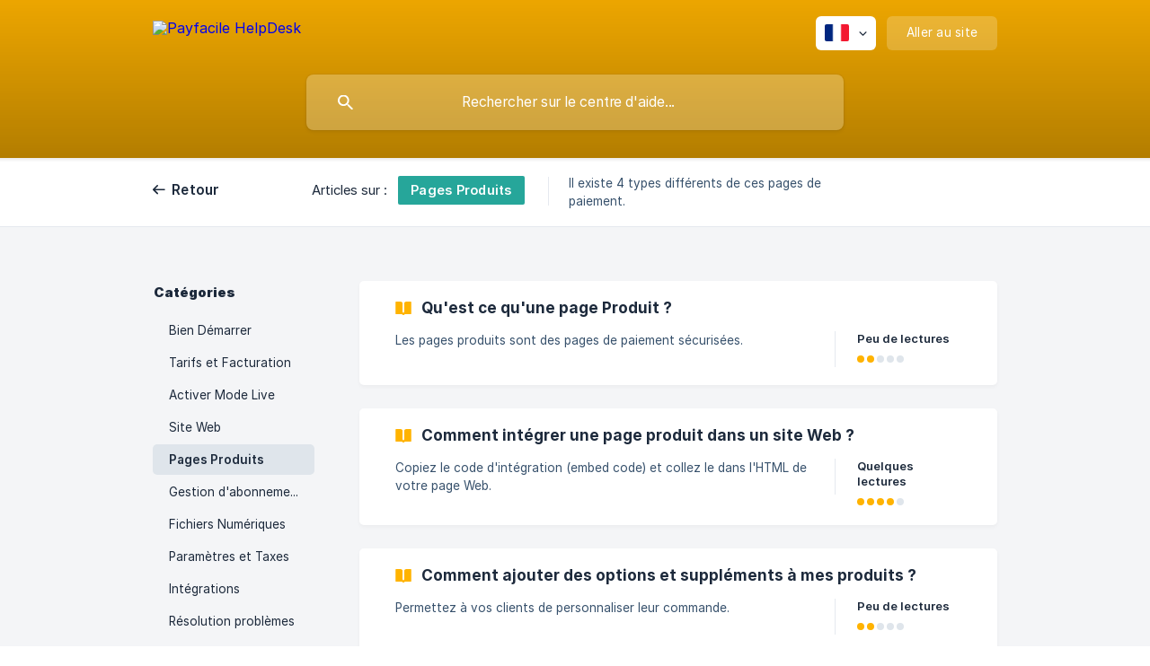

--- FILE ---
content_type: text/html; charset=utf-8
request_url: https://aide.payfacile.com/fr/category/pages-produits-7h322k/
body_size: 3700
content:
<!DOCTYPE html><html lang="fr" dir="ltr"><head><meta http-equiv="Content-Type" content="text/html; charset=utf-8"><meta name="viewport" content="width=device-width, initial-scale=1"><meta property="og:locale" content="fr"><meta property="og:site_name" content="Payfacile HelpDesk"><meta property="og:type" content="website"><link rel="icon" href="https://image.crisp.chat/avatar/website/9ce7feb6-ff58-4edf-9f2a-21a9f18cb1d4/512/?1768810223199" type="image/jpeg"><link rel="apple-touch-icon" href="https://image.crisp.chat/avatar/website/9ce7feb6-ff58-4edf-9f2a-21a9f18cb1d4/512/?1768810223199" type="image/jpeg"><meta name="msapplication-TileColor" content="#ffb300"><meta name="msapplication-TileImage" content="https://image.crisp.chat/avatar/website/9ce7feb6-ff58-4edf-9f2a-21a9f18cb1d4/512/?1768810223199"><style type="text/css">*::selection {
  background: rgba(255, 179, 0, .2);
}

.csh-theme-background-color-default {
  background-color: #ffb300;
}

.csh-theme-background-color-light {
  background-color: #F4F5F7;
}

.csh-theme-background-color-light-alpha {
  background-color: rgba(244, 245, 247, .4);
}

.csh-button.csh-button-accent {
  background-color: #ffb300;
}

.csh-article .csh-article-content article a {
  color: #ffb300;
}

.csh-article .csh-article-content article .csh-markdown.csh-markdown-title.csh-markdown-title-h1 {
  border-color: #ffb300;
}

.csh-article .csh-article-content article .csh-markdown.csh-markdown-code.csh-markdown-code-inline {
  background: rgba(255, 179, 0, .075);
  border-color: rgba(255, 179, 0, .2);
  color: #ffb300;
}

.csh-article .csh-article-content article .csh-markdown.csh-markdown-list .csh-markdown-list-item:before {
  background: #ffb300;
}</style><title>Pages Produits
 | Payfacile HelpDesk</title><script type="text/javascript">window.$crisp = [];

CRISP_WEBSITE_ID = "9ce7feb6-ff58-4edf-9f2a-21a9f18cb1d4";

CRISP_RUNTIME_CONFIG = {
  locale : "fr"
};

(function(){d=document;s=d.createElement("script");s.src="https://client.crisp.chat/l.js";s.async=1;d.getElementsByTagName("head")[0].appendChild(s);})();
</script><meta name="description" content="Il existe 4 types différents de ces pages de paiement."><meta property="og:title" content="Pages Produits"><meta property="og:description" content="Il existe 4 types différents de ces pages de paiement."><meta property="og:url" content="https://aide.payfacile.com/fr/category/pages-produits-7h322k/"><link rel="canonical" href="https://aide.payfacile.com/fr/category/pages-produits-7h322k/"><link rel="stylesheet" href="https://static.crisp.help/stylesheets/libs/libs.min.css?cab684e1a7bb62be3262de4a4981867d5" type="text/css"/><link rel="stylesheet" href="https://static.crisp.help/stylesheets/site/common/common.min.css?cb2eaf9866345a2d605e060f8c0501802" type="text/css"/><link rel="stylesheet" href="https://static.crisp.help/stylesheets/site/category/category.min.css?cb77073240782c46c09d2dd5b6abf473c" type="text/css"/><script src="https://static.crisp.help/javascripts/libs/libs.min.js?cc65891880bdd167ff8283d9cce758f89" type="text/javascript"></script><script src="https://static.crisp.help/javascripts/site/common/common.min.js?c5f0f134299f2d0db933944eddeb077a8" type="text/javascript"></script><script src="https://static.crisp.help/javascripts/site/category/category.min.js?c0c43dcc5d40de0df637eb73dc9b6745d" type="text/javascript"></script></head><body><header role="banner"><div class="csh-wrapper"><div class="csh-header-main"><a href="/fr/" role="none" class="csh-header-main-logo"><img src="https://storage.crisp.chat/users/helpdesk/website/6aa178af99f4c400/logo-payfacile-horiz-nobg_4gqn7i.png" alt="Payfacile HelpDesk"></a><div role="none" class="csh-header-main-actions"><div data-expanded="false" role="none" onclick="CrispHelpdeskCommon.toggle_language()" class="csh-header-main-actions-locale"><div class="csh-header-main-actions-locale-current"><span data-country="fr" class="csh-flag"><span class="csh-flag-image"></span></span></div><ul><li><a href="/en/" data-current="false" role="none" class="csh-font-sans-regular"><span data-country="gb" class="csh-flag"><span class="csh-flag-image"></span></span>English</a></li><li><a href="/fr/" data-current="true" role="none" class="csh-font-sans-medium"><span data-country="fr" class="csh-flag"><span class="csh-flag-image"></span></span>French</a></li></ul></div><a href="https://payfacile.com/" target="_blank" rel="noopener noreferrer" role="none" class="csh-header-main-actions-website"><span class="csh-header-main-actions-website-itself csh-font-sans-regular">Aller au site</span></a></div><span class="csh-clear"></span></div><form action="/fr/includes/search/" role="search" onsubmit="return false" data-target-suggest="/fr/includes/suggest/" data-target-report="/fr/includes/report/" data-has-emphasis="false" data-has-focus="false" data-expanded="false" data-pending="false" class="csh-header-search"><span class="csh-header-search-field"><input type="search" name="search_query" autocomplete="off" autocorrect="off" autocapitalize="off" maxlength="100" placeholder="Rechercher sur le centre d'aide..." aria-label="Rechercher sur le centre d'aide..." role="searchbox" onfocus="CrispHelpdeskCommon.toggle_search_focus(true)" onblur="CrispHelpdeskCommon.toggle_search_focus(false)" onkeydown="CrispHelpdeskCommon.key_search_field(event)" onkeyup="CrispHelpdeskCommon.type_search_field(this)" onsearch="CrispHelpdeskCommon.search_search_field(this)" class="csh-font-sans-regular"><span class="csh-header-search-field-autocomplete csh-font-sans-regular"></span><span class="csh-header-search-field-ruler"><span class="csh-header-search-field-ruler-text csh-font-sans-semibold"></span></span></span><div class="csh-header-search-results"></div></form></div><div data-tile="default" data-has-banner="true" class="csh-header-background csh-theme-background-color-default"><span style="background-image: url('https://storage.crisp.chat/users/helpdesk/website/6aa178af99f4c400/solid-color-image_yejtw8.jpeg');" class="csh-header-background-banner"></span></div></header><nav role="navigation" class="csh-navigation"><div class="csh-wrapper"><div class="csh-navigation-wrap"><a href="/fr/" role="link" class="csh-navigation-back csh-font-sans-medium">Retour</a><div class="csh-navigation-title csh-navigation-title-list"><div class="csh-navigation-title-list-wrap"><span class="csh-navigation-title-list-subject"><span class="csh-navigation-title-list-subject-label csh-font-sans-regular">Articles sur :</span><span style="background-color: #26a69a;" data-has-category="true" class="csh-category-badge csh-font-sans-medium">Pages Produits</span></span><span class="csh-navigation-title-list-separator-wrap"><span class="csh-navigation-title-list-separator"></span></span><div class="csh-navigation-title-list-description-wrap csh-text-wrap csh-font-sans-regular"><div class="csh-navigation-title-list-description"><h6 class="csh-text-ellipsis-multiline csh-text-ellipsis-multiline-lines-2">Il existe 4 types différents de ces pages de paiement.</h6></div></div></div></div><span class="csh-navigation-pad"></span></div></div></nav><div id="body" class="csh-theme-background-color-light"><div class="csh-wrapper"><div role="main" class="csh-category"><aside role="complementary"><div class="csh-aside"><p class="csh-aside-title csh-text-wrap csh-font-sans-bold">Catégories</p><ul role="list"><li role="listitem"><a href="/fr/category/bien-demarrer-94kq1k/" role="link" data-active="false" class="csh-aside-single-line csh-font-sans-regular">Bien Démarrer</a></li><li role="listitem"><a href="/fr/category/tarifs-et-facturation-k7hp16/" role="link" data-active="false" class="csh-aside-single-line csh-font-sans-regular">Tarifs et Facturation</a></li><li role="listitem"><a href="/fr/category/activer-mode-live-1sx7iy2/" role="link" data-active="false" class="csh-aside-single-line csh-font-sans-regular">Activer Mode Live</a></li><li role="listitem"><a href="/fr/category/site-web-10zf7ff/" role="link" data-active="false" class="csh-aside-single-line csh-font-sans-regular">Site Web</a></li><li role="listitem"><a href="/fr/category/pages-produits-7h322k/" role="link" data-active="true" class="csh-aside-single-line csh-font-sans-medium">Pages Produits</a></li><li role="listitem"><a href="/fr/category/gestion-dabonnement-2fobkf/" role="link" data-active="false" class="csh-aside-single-line csh-font-sans-regular">Gestion d'abonnement</a></li><li role="listitem"><a href="/fr/category/fichiers-numeriques-10usw1v/" role="link" data-active="false" class="csh-aside-single-line csh-font-sans-regular">Fichiers Numériques</a></li><li role="listitem"><a href="/fr/category/parametres-et-taxes-xqqo3p/" role="link" data-active="false" class="csh-aside-single-line csh-font-sans-regular">Paramètres et Taxes</a></li><li role="listitem"><a href="/fr/category/integrations-16yy8c5/" role="link" data-active="false" class="csh-aside-single-line csh-font-sans-regular">Intégrations</a></li><li role="listitem"><a href="/fr/category/resolution-problemes-1h25irs/" role="link" data-active="false" class="csh-aside-single-line csh-font-sans-regular">Résolution problèmes</a></li><li role="listitem"><a href="/fr/category/conseils-et-astuces-15q3sf2/" role="link" data-active="false" class="csh-aside-single-line csh-font-sans-regular">Conseils et Astuces</a></li></ul></div></aside><section><div data-expanded="false" class="csh-category-section"><ul role="list" class="csh-category-section-list"><li data-collapsed="false" role="listitem" class="csh-category-item"><a href="/fr/article/quest-ce-quune-page-produit-sep0yj/" role="link" class="csh-box csh-box-link"><h6 class="csh-category-item-title csh-font-sans-semibold csh-text-wrap csh-text-ellipsis-multiline csh-text-ellipsis-multiline-lines-2"><span class="csh-category-item-title-icon csh-theme-background-color-default"></span>Qu'est ce qu'une page Produit ?</h6><span class="csh-category-item-meta"><span class="csh-category-item-meta-description csh-text-wrap csh-text-ellipsis-multiline csh-text-ellipsis-multiline-lines-2 csh-font-sans-regular">Les pages produits sont des pages de paiement sécurisées.</span><span class="csh-category-item-meta-separator"></span><span class="csh-category-item-meta-popularity"><span class="csh-category-item-meta-popularity-label csh-font-sans-medium">Peu de lectures</span><span class="csh-popularity"><span data-active="true" class="csh-popularity-bar csh-theme-background-color-default"></span><span data-active="true" class="csh-popularity-bar csh-theme-background-color-default"></span><span data-active="false" class="csh-popularity-bar"></span><span data-active="false" class="csh-popularity-bar"></span><span data-active="false" class="csh-popularity-bar"></span></span></span></span></a></li><li data-collapsed="false" role="listitem" class="csh-category-item"><a href="/fr/article/comment-integrer-une-page-produit-dans-un-site-web-15srv6i/" role="link" class="csh-box csh-box-link"><h6 class="csh-category-item-title csh-font-sans-semibold csh-text-wrap csh-text-ellipsis-multiline csh-text-ellipsis-multiline-lines-2"><span class="csh-category-item-title-icon csh-theme-background-color-default"></span>Comment intégrer une page produit dans un site Web ?</h6><span class="csh-category-item-meta"><span class="csh-category-item-meta-description csh-text-wrap csh-text-ellipsis-multiline csh-text-ellipsis-multiline-lines-2 csh-font-sans-regular">Copiez le code d'intégration (embed code) et collez le dans l'HTML de votre page Web.</span><span class="csh-category-item-meta-separator"></span><span class="csh-category-item-meta-popularity"><span class="csh-category-item-meta-popularity-label csh-font-sans-medium">Quelques lectures</span><span class="csh-popularity"><span data-active="true" class="csh-popularity-bar csh-theme-background-color-default"></span><span data-active="true" class="csh-popularity-bar csh-theme-background-color-default"></span><span data-active="true" class="csh-popularity-bar csh-theme-background-color-default"></span><span data-active="true" class="csh-popularity-bar csh-theme-background-color-default"></span><span data-active="false" class="csh-popularity-bar"></span></span></span></span></a></li><li data-collapsed="false" role="listitem" class="csh-category-item"><a href="/fr/article/comment-ajouter-des-options-et-supplements-a-mes-produits-sfe2qz/" role="link" class="csh-box csh-box-link"><h6 class="csh-category-item-title csh-font-sans-semibold csh-text-wrap csh-text-ellipsis-multiline csh-text-ellipsis-multiline-lines-2"><span class="csh-category-item-title-icon csh-theme-background-color-default"></span>Comment ajouter des options et suppléments à mes produits ?</h6><span class="csh-category-item-meta"><span class="csh-category-item-meta-description csh-text-wrap csh-text-ellipsis-multiline csh-text-ellipsis-multiline-lines-2 csh-font-sans-regular">Permettez à vos clients de personnaliser leur commande.</span><span class="csh-category-item-meta-separator"></span><span class="csh-category-item-meta-popularity"><span class="csh-category-item-meta-popularity-label csh-font-sans-medium">Peu de lectures</span><span class="csh-popularity"><span data-active="true" class="csh-popularity-bar csh-theme-background-color-default"></span><span data-active="true" class="csh-popularity-bar csh-theme-background-color-default"></span><span data-active="false" class="csh-popularity-bar"></span><span data-active="false" class="csh-popularity-bar"></span><span data-active="false" class="csh-popularity-bar"></span></span></span></span></a></li></ul></div></section></div></div></div><footer role="contentinfo"><div class="csh-footer-ask"><div class="csh-wrapper"><div class="csh-footer-ask-text"><p class="csh-footer-ask-text-title csh-text-wrap csh-font-sans-bold">Vous ne trouvez pas ce que vous cherchez ?</p><p class="csh-footer-ask-text-label csh-text-wrap csh-font-sans-regular">Discutez avec nous ou envoyez-nous un email.</p></div><ul class="csh-footer-ask-buttons"><li><a aria-label="Discuter avec nous" href="#" role="button" onclick="CrispHelpdeskCommon.open_chatbox(); return false;" class="csh-button csh-button-accent csh-button-icon-chat csh-button-has-left-icon csh-font-sans-regular">Discuter avec nous</a></li><li><a aria-label="Envoyer un email" href="mailto:question@payfacile.com" role="button" class="csh-button csh-button-accent csh-button-icon-email csh-button-has-left-icon csh-font-sans-regular">Envoyer un email</a></li></ul></div></div><div class="csh-footer-copyright csh-footer-copyright-separated"><div class="csh-wrapper"><span class="csh-footer-copyright-brand"><span class="csh-font-sans-regular">© 2026</span><img src="https://storage.crisp.chat/users/helpdesk/website/6aa178af99f4c400/logo-payfacile-horiz-nobg_116f0pg.png" alt="Payfacile HelpDesk"></span></div></div></footer></body></html>

--- FILE ---
content_type: text/css
request_url: https://static.crisp.help/stylesheets/site/category/category.min.css?cb77073240782c46c09d2dd5b6abf473c
body_size: 422
content:
/**
 * crisp-relay-site-helpdesk - Helpdesk site. Serves user helpdesks
 * @version v2.0.0
 * @author Crisp IM SAS https://crisp.chat/
 * @date 1/27/2026
 */
.csh-category{display:-webkit-box;display:-webkit-flex;display:-moz-flex;display:-ms-flexbox;display:flex}.csh-category aside{width:200px;margin-right:30px;-webkit-box-flex:0;-webkit-flex:0 0 auto;-moz-box-flex:0;-moz-flex:0 0 auto;-ms-flex:0 0 auto;flex:0 0 auto}.csh-category aside .csh-aside{padding-bottom:80px}.csh-category section{padding-bottom:16px;-webkit-box-flex:1;-webkit-flex:1;-moz-box-flex:1;-moz-flex:1;-ms-flex:1;flex:1}.csh-category section .csh-category-empty,.csh-category section .csh-category-section-empty{color:#37516c;text-align:center;font-style:italic}.csh-category section .csh-category-empty{padding:12px 0}.csh-category section .csh-category-section{border-bottom:1px solid #e5e9ef;margin-bottom:46px;padding-bottom:38px}.csh-category section .csh-category-section[data-expanded=true] .csh-category-item[data-collapsed=true]{display:block}.csh-category section .csh-category-section[data-expanded=true] .csh-category-section-expand-wrap{display:none}.csh-category section .csh-category-section:last-of-type{border-bottom:0 none;margin-bottom:0;padding-bottom:0}.csh-category section .csh-category-section .csh-category-section-title{font-size:18.9px;line-height:22px;text-align:center;margin-bottom:20px}.csh-category section .csh-category-section .csh-category-section-empty{font-size:13.95px;margin-bottom:14px;padding:2px 0}.csh-category section .csh-category-section .csh-category-section-expand-wrap{text-align:center;padding-top:30px;padding-bottom:2px}.csh-category section .csh-category-section .csh-category-section-expand-wrap .csh-category-section-expand{color:#000;font-size:13.95px;line-height:22px;padding:12px 34px 14px}.csh-category section .csh-category-section-list{padding:4px 0}html[dir=rtl] .csh-category aside{margin-left:30px;margin-right:0}@media screen and (max-width:940px){.csh-category aside{width:160px;margin-right:24px}html[dir=rtl] .csh-category aside{margin-left:24px;margin-right:0}}@media screen and (max-width:780px){.csh-category{display:block}.csh-category aside{display:none}}@media screen and (max-width:480px){.csh-category section .csh-category-section .csh-category-section-expand-wrap{padding-top:26px}.csh-category section .csh-category-section .csh-category-section-expand-wrap .csh-category-section-expand{padding-left:8px;padding-right:8px;display:block}}